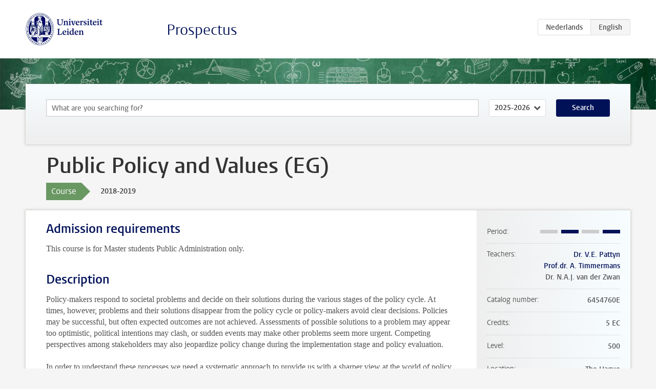

--- FILE ---
content_type: text/html; charset=UTF-8
request_url: https://studiegids.universiteitleiden.nl/en/courses/87315/public-policy-and-values-eg
body_size: 4053
content:
<!DOCTYPE html>
<html lang="en">
<head>
    <meta charset="utf-8">
    <meta name="viewport" content="width=device-width, initial-scale=1, maximum-scale=1">
    <meta http-equiv="X-UA-Compatible" content="IE=edge" />
    <title>Public Policy and Values (EG), 2018-2019 - Prospectus - Universiteit Leiden</title>

    <!-- icons -->
    <link rel="shortcut icon" href="https://www.universiteitleiden.nl/design-1.0/assets/icons/favicon.ico" />
    <link rel="icon" type="image/png" sizes="32x32" href="https://www.universiteitleiden.nl/design-1.0/assets/icons/icon-32px.png" />
    <link rel="icon" type="image/png" sizes="96x96" href="https://www.universiteitleiden.nl/design-1.0/assets/icons/icon-96px.png" />
    <link rel="icon" type="image/png" sizes="195x195" href="https://www.universiteitleiden.nl/design-1.0/assets/icons/icon-195px.png" />

    <link rel="apple-touch-icon" href="https://www.universiteitleiden.nl/design-1.0/assets/icons/icon-120px.png" /> <!-- iPhone retina -->
    <link rel="apple-touch-icon" sizes="180x180" href="https://www.universiteitleiden.nl/design-1.0/assets/icons/icon-180px.png" /> <!-- iPhone 6 plus -->
    <link rel="apple-touch-icon" sizes="152x152" href="https://www.universiteitleiden.nl/design-1.0/assets/icons/icon-152px.png" /> <!-- iPad retina -->
    <link rel="apple-touch-icon" sizes="167x167" href="https://www.universiteitleiden.nl/design-1.0/assets/icons/icon-167px.png" /> <!-- iPad pro -->

    <link rel="stylesheet" href="https://www.universiteitleiden.nl/design-1.0/css/ul2common/screen.css">
    <link rel="stylesheet" href="/css/screen.css" />
</head>
<body class="prospectus course">
<script> document.body.className += ' js'; </script>


<div class="header-container">
    <header class="wrapper clearfix">
        <p class="logo">
            <a href="https://studiegids.universiteitleiden.nl/en">
                <img width="151" height="64" src="https://www.universiteitleiden.nl/design-1.0/assets/images/zegel.png" alt="Universiteit Leiden"/>
            </a>
        </p>
        <p class="site-name"><a href="https://studiegids.universiteitleiden.nl/en">Prospectus</a></p>
        <div class="language-btn-group">
                        <a href="https://studiegids.universiteitleiden.nl/courses/87315/public-policy-and-values-eg" class="btn">
                <abbr title="Nederlands">nl</abbr>
            </a>
                                <span class="btn active">
                <abbr title="English">en</abbr>
            </span>
            </div>    </header>
</div>

<div class="hero" data-bgset="/img/hero-435w.jpg 435w, /img/hero-786w.jpg 786w, /img/hero-1440w.jpg 1440w, /img/hero-2200w.jpg 2200w"></div>


    <div class="search-container">
    <form action="https://studiegids.universiteitleiden.nl/en/search" class="search-form wrapper">
        <input type="hidden" name="for" value="courses" />
        <div class="search">
            <!-- <label class="select">
    <span>Search for</span>
    <select name="for">
                    <option value="courses">Courses</option>
                    <option value="programmes">Programmes</option>
            </select>
</label> -->
            <label class="keywords no-label">
    <span>Keywords</span>
    <input type="search" name="q" value="" placeholder="What are you searching for?" autofocus autocomplete="off"/>
</label>            <label class="select no-label">
    <span>Academic year</span>
    <select name="edition">
                    <option>2026-2027</option>
                    <option selected>2025-2026</option>
                    <option>2024-2025</option>
                    <option>2023-2024</option>
                    <option>2022-2023</option>
                    <option>2021-2022</option>
                    <option>2020-2021</option>
                    <option>2019-2020</option>
                    <option>2018-2019</option>
                    <option>2017-2018</option>
                    <option>2016-2017</option>
                    <option>2015-2016</option>
                    <option>2014-2015</option>
                    <option>2013-2014</option>
                    <option>2012-2013</option>
                    <option>2011-2012</option>
                    <option>2010-2011</option>
            </select>
</label>            <button type="submit">Search</button>        </div>
    </form>
</div>



    <div class="main-container">
        <div class="wrapper summary">
            <article class="content">
                <h1>Public Policy and Values (EG)</h1>
                <div class="meta">
                    <div class="entity">
                        <span><b>Course</b></span>
                    </div>
                    <div class="edition">
                        <span>2018-2019</span>
                    </div>
                                    </div>
            </article>
        </div>
        <div class="wrapper main clearfix">

            <article class="content">
                <h2>Admission requirements</h2>

<p>This course is for Master students Public Administration only.</p>


<h2>Description</h2>

<p>Policy-makers respond to societal problems and decide on their solutions during the various stages of the policy cycle. At times, however, problems and their solutions disappear from the policy cycle or policy-makers avoid clear decisions. Policies may be successful, but often expected outcomes are not achieved. Assessments of possible solutions to a problem may appear too optimistic, political intentions may clash, or sudden events may make other problems seem more urgent. Competing perspectives among stakeholders may also jeopardize policy change during the implementation stage and policy evaluation.</p>

<p>In order to understand these processes we need a systematic approach to provide us with a sharper view at the world of policy making. This course presents such an approach by focusing on the following central elements in the policy process: (1) the attention to issues; (2) the portrayal of problems as they emerge and travel through the various stages of the policy cycle and (3) the role of different perspectives in policy change.</p>

<p>A better understanding of the role of values in the creation of policy from its emergence on the agenda until its ex-post evaluation is fundamental to any kind of professional work related to policy making, analysis, and evaluation that you may aspire after concluding your Master program.</p>


<h2>Course objectives</h2>

<p>This course aims to enlarge your conceptual, integrative and reflective skills when analyzing public policy. After successfully completing this course, you should be able to:</p>

<ol>
<li>understand and explain the conditions under which political attention to problems rises and falls, and major policy changes occur or are prevented;</li>
<li>analyze public policies and their social construction by identifying how problems are portrayed, goals selected and solutions designed, presented and evaluated;</li>
<li>apply key theoretical concepts to real life scenarios of public policy;</li>
<li>effectively and independently carry out a policy analysis and communicate the results, both individually and in a group setting.</li>
</ol>


<h2>Timetable</h2>

<p>On the Public Administration front page of the E-guide you will find links to the website and timetables, uSis and Blackboard.</p>


<h2>Mode of instruction</h2>

<p>This course consists of interactive lectures and workgroup sessions. All meetings are compulsory.</p>


<h2>Course Load</h2>

<p>Total 140 hours of which: 14 contact hours, 56 self-study hours, 30 group project preparation hours, 40 final exam paper writing hours.</p>


<h2>Assessment method</h2>

<p>Group project (40%) and individual paper (60%). Both assignments need to be passed with a grade of 5,5 or higher in order to successfully complete this course.</p>

<p>Redoing an assignment in case of a grade lower than 5.5 must be done before the course end and final paper deadline. Redoing the final paper is only possible when the paper was submitted and graded (but had a score lower than 5.5).</p>

<p>You can find more information about assessments and the timetable exams on the website.<br>
Details for submitting papers (deadlines) are posted on Blackboard.</p>

<p>On the Public Administration front page of the E-guide you will find links to the website, uSis and Blackboard.</p>

<p>Resit: Students will be permitted to resit an examination if they have a mark lower than 5.5 or with permission of the Board of Examiners.</p>


<h2>Blackboard</h2>

<p>Course information and a detailed course syllabus will be posted on blackboard in the week before the start of the course.</p>


<h2>Reading list</h2>

<p>During this course, we will use Deborah Stone (2011), <em>Policy Paradox. The Art of Political Decision Making</em>, New York: W. W. Norton &amp; Company, <strong>3rd edition</strong>.</p>

<p>Besides, we will make use of additional readings (articles and book chapters), that will be communicated prior to the start of the course via Blackboard. Additional readings should be located through the university library catalogue. Readings that cannot be found online will be provided by the course instructors.</p>


<h2>Registration</h2>

<p>Use both uSis and Blackboard to register for every course.</p>

<p>Register for every course and workgroup via uSis. Some courses and workgroups have a limited number of participants, so register on time (before the course starts). In uSis you can access your personal schedule and view your results. Registration in uSis is possible from four weeks before the start of the course.</p>

<p>Also register for every course in Blackboard. Important information about the course is posted there.</p>


<h2>Contact</h2>

<p>Dr. V.E. Pattyn <a href="ma&#105;&#108;&#116;&#111;&#58;&#118;&#46;&#101;&#46;&#112;&#97;&#x74;&#x74;&#x79;&#x6e;&#x40;&#x66;&#x67;&#x67;&#x61;&#x2e;&#x6c;&#x65;id&#101;&#110;&#117;&#110;&#105;&#118;&#46;&#110;&#108;">v.e.pattyn@fgga.leidenuniv.nl</a><br>
Prof.dr. A. Timmermans <a href="&#x6d;&#x61;&#x69;&#x6c;&#116;&#111;&#58;&#97;&#46;&#x74;&#x69;&#x6d;&#x6d;&#x65;&#114;&#109;&#97;&#110;&#115;&#x40;&#x66;&#x67;&#x67;&#x61;&#46;&#108;&#101;&#105;&#100;&#x65;&#x6e;&#x75;&#x6e;&#x69;&#118;&#46;&#110;&#108;">a.timmermans@fgga.leidenuniv.nl</a></p>

<p>Block 4:<br>
Dr. N.A.J. van der Zwan <a href="&#x6d;&#97;&#105;&#x6c;&#116;&#111;&#x3a;&#x6e;&#46;&#97;&#x2e;&#106;&#46;&#x76;&#x61;&#110;.&#x64;&#101;&#114;&#x2e;&#x7a;&#119;a&#x6e;&#64;&#102;&#x67;&#x67;&#97;.&#x6c;&#101;&#105;&#x64;&#x65;&#110;&#x75;&#x6e;&#105;&#118;&#x2e;&#110;&#108;">n.a.j.van.der.zwan@fgga.leidenuniv.nl</a></p>

            </article>

            <aside>
                <dl>
                    <dt>Period</dt>
                    <dd class="has-block-lines"><div class="block-lines"><span class="block block-1 block-off"></span><span class="block block-2 block-on"></span><span class="block block-3 block-off"></span><span class="block block-4 block-on"></span></div></dd>
                                            <dt>Teachers</dt>
                        <dd>
                            <ul>
                                                                                                            <li><a href="https://www.universiteitleiden.nl/en/staffmembers/valerie-pattyn">Dr. V.E. Pattyn</a></li>
                                                                                                                                                <li><a href="https://www.universiteitleiden.nl/en/staffmembers/arco-timmermans">Prof.dr. A. Timmermans</a></li>
                                                                                                                                                <li>Dr. N.A.J. van der Zwan</li>
                                                                                                </ul>
                        </dd>
                                                            <dt>Catalog number</dt>
                    <dd>6454760E</dd>
                                                            <dt>Credits</dt>
                    <dd>5 EC</dd>
                                                            <dt>Level</dt>
                    <dd>500</dd>
                                                            <dt>Location</dt>
                    <dd>The Hague</dd>
                                                            <dt>Language</dt>
                    <dd>English</dd>
                                                            <dt>Faculty</dt>
                    <dd>Governance and Global Affairs</dd>
                                                            <dt>Brightspace</dt>
                    <dd>Yes</dd>
                                    </dl>

                                    <h2>Part of</h2>
                    <ul class="link-list">
                                                    <li>
                                <a href="https://studiegids.universiteitleiden.nl/en/studies/7019/public-administration">
                                    <strong>Public Administration</strong>
                                    <span class="meta">Master</span>
                                </a>
                            </li>
                                            </ul>
                
                
                                <h2>Available as</h2>
                <dl>
                                            <dt>A la Carte</dt>
                        <dd>No</dd>
                                            <dt>Contract</dt>
                        <dd>No</dd>
                                            <dt>Elective choice</dt>
                        <dd>No</dd>
                                            <dt>Evening course</dt>
                        <dd>No</dd>
                                            <dt>Exchange / Study Abroad</dt>
                        <dd>No</dd>
                                            <dt>Honours Class</dt>
                        <dd>No</dd>
                                    </dl>
                
                            </aside>

        </div>
    </div>


<div class="footer-container">
    <footer class="wrapper">
        <p><a href="https://www.student.universiteitleiden.nl/en">Student website</a> — <a href="https://www.organisatiegids.universiteitleiden.nl/en/regulations/general/privacy-statements">Privacy</a> — <a href="/en/contact">Contact</a></p>

    </footer>
</div>

<script async defer src="/js/ul2.js" data-main="/js/ul2common/main.js"></script>
<script async defer src="/js/prospectus.js"></script>

    <script async src="https://www.googletagmanager.com/gtag/js?id=UA-874564-27"></script>
    <script>
        window.dataLayer = window.dataLayer || [];
        function gtag(){dataLayer.push(arguments);}
        gtag('js', new Date());
        gtag('config', 'UA-874564-27', {'anonymize_ip':true});
    </script>

</body>
</html>


--- FILE ---
content_type: application/javascript
request_url: https://studiegids.universiteitleiden.nl/js/ul2.js
body_size: 639
content:
!function(e){var t={};function n(r){if(t[r])return t[r].exports;var o=t[r]={i:r,l:!1,exports:{}};return e[r].call(o.exports,o,o.exports,n),o.l=!0,o.exports}n.m=e,n.c=t,n.d=function(e,t,r){n.o(e,t)||Object.defineProperty(e,t,{enumerable:!0,get:r})},n.r=function(e){"undefined"!=typeof Symbol&&Symbol.toStringTag&&Object.defineProperty(e,Symbol.toStringTag,{value:"Module"}),Object.defineProperty(e,"__esModule",{value:!0})},n.t=function(e,t){if(1&t&&(e=n(e)),8&t)return e;if(4&t&&"object"==typeof e&&e&&e.__esModule)return e;var r=Object.create(null);if(n.r(r),Object.defineProperty(r,"default",{enumerable:!0,value:e}),2&t&&"string"!=typeof e)for(var o in e)n.d(r,o,function(t){return e[t]}.bind(null,o));return r},n.n=function(e){var t=e&&e.__esModule?function(){return e.default}:function(){return e};return n.d(t,"a",t),t},n.o=function(e,t){return Object.prototype.hasOwnProperty.call(e,t)},n.p="/",n(n.s=238)}({238:function(e,t,n){e.exports=n(239)},239:function(e,t){window.UL2={},function(){for(var e,t,n=document.getElementsByTagName("script"),r=document.documentElement.getAttribute("data-version"),o="/",i=[],u=0;u<n.length;u++){var c=n[u];if(c&&c.getAttribute&&(e=c.getAttribute("data-main"))){o=e.replace(/\/ul2.+?\.js$/i,"/");break}}UL2.getScripts=function(e){for(var t in e)UL2.getScriptBySelector(t,e[t])},UL2.getScriptBySelector=function(e,t,n){document.querySelector(e)&&UL2.getScript(t,n)},UL2.getScript=function(e,t){"string"==typeof e&&(e=[e]);var n=e.shift();if(e.length>0){var u=t;t=function(){UL2.getScript(e,u)}}if(-1===i.indexOf(n)){i.push(n);var c=document.createElement("script");document.body.appendChild(c),c.onload=t||null,n.match(/^(https?:)?\/\/?/)||(".js"!==(n=o+n).substr(-3)&&(n+=".js"),r&&-1===n.indexOf("?")&&(n+="?v="+r)),c.async=!0,c.src=n}else"function"==typeof t&&t()},UL2.getStyles=function(e,t){var n=document.createElement("link");if(n.rel="stylesheet",n.href=e,t)for(var r in t)n[r]=t[r];document.head.appendChild(n)},UL2.allowCookies=function(){return!!document.querySelector(".has-cookies")},e&&(t=function(){UL2.getScript(e)}),"undefined"==typeof jQuery?UL2.getScript("lib/jquery",t):t&&t()}()}});